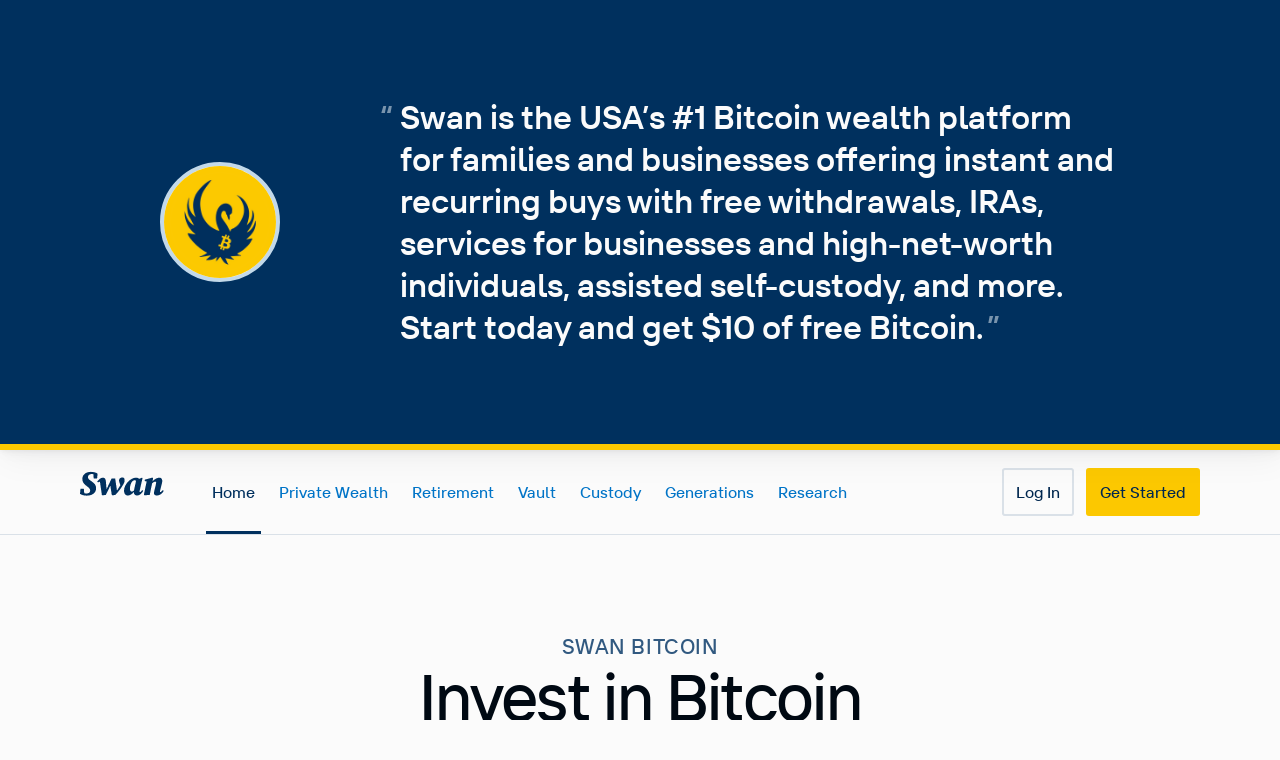

--- FILE ---
content_type: application/javascript; charset=UTF-8
request_url: https://www.swanbitcoin.com/c2125fbf99d71c7bb4226de7733707e84fcffee1-bf4add4bcdc44781a4da.js
body_size: 3749
content:
!function(){try{var e="undefined"!=typeof window?window:"undefined"!=typeof global?global:"undefined"!=typeof self?self:{},t=(new Error).stack;t&&(e._sentryDebugIds=e._sentryDebugIds||{},e._sentryDebugIds[t]="4b558f60-61bb-440b-a828-331f52d133e5",e._sentryDebugIdIdentifier="sentry-dbid-4b558f60-61bb-440b-a828-331f52d133e5")}catch(e){}}();var _global="undefined"!=typeof window?window:"undefined"!=typeof global?global:"undefined"!=typeof self?self:{};_global.SENTRY_RELEASE={id:"54062b5ed67d16f9e2d0dd239204b6aefade41de"},(self.webpackChunk_swan_bitcoin_landing=self.webpackChunk_swan_bitcoin_landing||[]).push([[7642],{58059:function(e,t,n){n.d(t,{A:function(){return M},q:function(){return O}});var s=n(82590),r=n(5412),o=n(20016),i=n(62684),a=n(66824),u=n(2176),l=n(45609),c=n(7451),d=n(14041),h=n(9072),m=n(80824),b=n(91697),g=n(54294),f=n(36188),v=n(17471);n(51945);var p=n(96746);const S=d.createContext(null),E=()=>{const e=d.useContext(S);if(!e)throw new Error("useSize must be used within a SizesContextProvider");return e},x=e=>{let{colorScheme:t,inlineBackgroundAt:n,bleedBackgroundAt:s,...i}=e;const a=(0,r.o5)("EmailForm",{colorScheme:t,bleedBackgroundAt:s,inlineBackgroundAt:n,...i});return d.createElement(S.Provider,{value:{size:i.size}},d.createElement(r.W$,{value:a},d.createElement(o.az,i)))},y=d.createContext(),R=d.createContext(null),w=()=>{const e=d.useContext(R);if(!e)throw new Error("useServiceContext must be used within a ServiceContextProvider");return e},L=d.createContext(null),k=()=>{const e=d.useContext(L);if(!e)throw new Error("useFieldset must be used within a Fieldset");return e},C=e=>{let{onReset:t,colorScheme:n,textStyle:s,...r}=e;const{reset:o}=(0,m.xW)();return d.createElement(l.EYj,Object.assign({textStyle:s},r),"If you haven’t received it, please check your junk folder or"," ",d.createElement(l.$nd,{size:s,variant:"link",colorScheme:n,onClick:()=>{o(),t&&t()}},"re-enter your email address"),".")},O=()=>({...(0,m.xW)()});x.Form=e=>{let{children:t,service:n,validationSchema:r={},onSubmit:i,defaultValues:a,intent:u,...l}=e;const{onStartLoading:g,onSuccess:f}=(()=>{const e=d.useContext(y);return void 0===e?(s.gt&&console.log("You're using the Email form without an <EmailForm.EventTracker>. Nothing breaks, but consider doing so."),{}):e})(),{callbacks:v,...p}=(e=>{const{onIdle:t,onStartLoading:n,onLoaded:s,onSuccess:r,onSuccessExit:o,onFailure:i,onFailureExit:a,onDone:u,...l}=e,c={onIdle:t,onStartLoading:n,onLoaded:s,onSuccess:r,onSuccessExit:o,onFailure:i,onFailureExit:a,onDone:u};return{callbacks:Object.keys(c).reduce(((e,t)=>c[t]?{...e,[t]:c[t]}:e),{}),...l}})(l),S=(0,c.n)({mutationFn:n,onMutate:e=>{g&&g(e),v.onStartLoading&&v.onStartLoading(e)},onSuccess:(e,t,n)=>{f&&f(e,t,n),v.onSuccess&&v.onSuccess(e,t,n)}}),E=b.Ik().shape({email:b.Yj().email("Please enter a valid email").required("Please enter your email address"),...r}),x=(0,m.mN)({resolver:(0,h.t)(E),defaultValues:a}),{handleSubmit:w,reset:L}=x;return d.createElement(R.Provider,{value:{mutation:S}},d.createElement(m.Op,Object.assign({},x,{reset:()=>{L(),S.reset()}}),d.createElement(o.az,Object.assign({as:"form",noValidate:!0,onSubmit:w((e=>{if(i)return i(e,{mutation:S});u&&(e.intent=u),S.mutate({input:e})}))},p),t)))},x.Background=e=>{let{...t}=e;const{background:n}=(0,r.IS)();return d.createElement(o.az,Object.assign({__css:n},t))},x.Fieldset=e=>{let{flipAt:t="2xl",hideOnSuccess:n=!1,...s}=e;const{mutation:r}=w();return n&&"success"===r.status?null:d.createElement(L.Provider,{value:{flipAt:t}},d.createElement(o.so,Object.assign({flexDirection:{base:"column",[t]:"row"}},s)))},x.SubmitButton=e=>{let{sx:t,...n}=e;const{button:s}=(0,r.IS)(),{flipAt:o}=k(),{mutation:i}=w(),{size:a}=E();return d.createElement(p.A,Object.assign({sx:{...s,...t},stateValue:i.status,borderTopLeftRadius:{[o]:"none"},borderBottomLeftRadius:{[o]:"none"},size:a},n))},x.Input=e=>{let{...t}=e;const{flipAt:n}=k(),{register:s}=(0,m.xW)(),{errors:r}=(0,m.lN)(),{size:l}=E(),c=!!r.email,h=r.email?r.email.message:void 0;return d.createElement(i.MJ,{isInvalid:c,isRequired:!0,position:"relative",sx:c&&{input:{zIndex:1}}},d.createElement(i.Wt,{position:"absolute",transform:"translateY(-100%)",zIndex:"popover",mt:"0"},d.createElement(a.s1,{offsetY:"12",in:!0},d.createElement(o.az,{bg:"lava",color:"snow",fontWeight:"bold",mb:"1",px:"1",py:"1",borderRadius:"md"},h))),d.createElement(u.pd,Object.assign({},s("email"),{type:"email","aria-label":"Your Email",autoComplete:"email",autoFocus:!0,w:"100%",mb:{base:2,[n]:0},pr:{[n]:1},borderTopRightRadius:{[n]:"none"},borderBottomRightRadius:{[n]:"none"},color:"richBlack",size:l},t)))},x.SuccessMessage=e=>{let{onReset:t,children:n=null,textStyle:s="xs",textAlign:i="left",showReset:a=!0,colorScheme:u,...l}=e;const{success:c}=(0,r.IS)(),{mutation:h}=w();return"success"!==h.status?null:d.createElement(o.az,Object.assign({__css:c,textStyle:s,textAlign:i},l),n,a?d.createElement(C,{onReset:t,colorScheme:u,textStyle:s,textAlign:i,mt:n?1:0}):null)},x.SuccessMessageResetText=C,x.EventTracker=e=>{let{children:t,namespace:n="liveLanding",eventProps:r={},backendOpts:o={}}=e;const{submitReferral:i}=(0,f.T)(),{trackEvent:a}=(0,g.st)(),{0:u,1:l}=(0,d.useState)();return d.createElement(y.Provider,{value:{namespace:n,onStartLoading:async e=>{let{input:t}=e;const{values:i={},eventProperties:u}=t;l(i);const{email:c,refCode:d}=i;if(a){const{email:e,...t}=i;a("emailForm.submit",{...t,...u},o)}else s.gt&&console.log('You\'re using the deprecated analytics tracking. Consider switching to "<AnalyticsContextProvider />"'),await(0,v.sx)(`swan.${n}.emailSubmit`,{...i,...r},{hubspot:!1});c&&(0,v.RQ)(c,{refCode:d})},onSuccess:async(e,t)=>{let{input:n}=t;const{values:s,eventProperties:r}=n;console.log("mail submitted successfully. saving referral",{values:s,eventProperties:r}),await i(s,r)}}},t)};var M=x},96746:function(e,t,n){var s=n(82590),r=n(45609),o=n(14041);t.A=e=>{let{children:t,errorChildren:n,successChildren:i,loadingChildren:a,stateValue:u,variant:l,colorScheme:c,...d}=e;return s.gt&&!["solid","outline"].includes(l)&&console.log(`You're using a deprecated variant: ${l} for the submit button. consider switching to "solid" or "outline" combinded with a colorScheme="golden"`),"success"===u?o.createElement(r.$nd,Object.assign({type:"submit",variant:l,colorScheme:"mayGreen",disabled:!0},d),i):"error"===u?o.createElement(r.$nd,Object.assign({type:"submit",variant:l,colorScheme:"lava",disabled:!0},d),n):"loading"===u?o.createElement(r.$nd,Object.assign({type:"submit",variant:l,colorScheme:c,loadingText:a,isLoading:!0},d),t):o.createElement(r.$nd,Object.assign({type:"submit",variant:l,colorScheme:c},d),t)}},51945:function(e,t,n){n.d(t,{DK:function(){return i},NO:function(){return l},o1:function(){return o},oY:function(){return c},un:function(){return u}});n(62444),n(14041);var s=n(71099),r=n(85678);const o={hasLoaded:(0,s.a)({hasLoaded:()=>!0}),startLoading:(0,s.a)({isLoading:!0}),stopLoading:(0,s.a)({isLoading:!1,lastUpdate:Date.now()}),setData:(0,s.a)((e=>{let{event:t}=e;return{data:t.data}})),clearData:(0,s.a)((()=>({data:void 0}))),setErrorMessage:(0,s.a)((e=>{let{event:t,context:n}=e;return{errorMessage:t.error.message||n.errorMessage||"",errorDetails:n.errorDetails||"",errorStatus:n.errorStatus||"",errorCode:n.errorCode||""}})),setPersonaLink:(0,s.a)((e=>{let{event:t}=e;const{response:n}=t.data;return{personaLink:n&&n.data&&n.data.personaLink}})),clearErrorMessage:(0,s.a)((e=>{let{event:t}=e;return{errorMessage:void 0,errorDetails:void 0,personaLink:void 0}})),onIdle:()=>{},onStartLoading:()=>{},onLoaded:()=>{},onSuccess:()=>{},onSuccessExit:()=>{},onFailure:()=>{},onFailureExit:()=>{},onDone:()=>{}},i={autoReset:e=>{let{context:t}=e;return!!t.autoReset}},a={data:void 0,errorMessage:"",errorDetails:"",errorStatus:void 0,errorCode:void 0,hasLoaded:!1,isLoading:!1,lastUpdate:void 0,autoReset:!0,personaLink:void 0},u=["setData","clearErrorMessage"],l=["setErrorMessage","clearData"],c={id:"fetch",initial:"idle",context:a,states:{idle:{id:"idle",entry:["onIdle"],on:{FETCH:"loading"}},loading:{entry:["startLoading","onStartLoading"],exit:["hasLoaded","stopLoading","onLoaded"],invoke:{src:"fetchData",input:e=>{let{event:t}=e;return t},onDone:{target:"success",actions:u},onError:{target:"failed",actions:l}}},failed:{id:"failed",entry:["onFailure"],exit:["onFailureExit"],after:{3500:"idle"}},success:{id:"success",entry:["onSuccess"],exit:["onSuccessExit"],after:{2e3:[{target:"idle",guard:"autoReset"},{target:"done"}]},on:{RESET:"idle"}},done:{id:"done",entry:["onDone"],on:{RESET:"idle"}}}};(0,r.mj)({actions:o,guards:i}).createMachine(c),(0,r.mj)({actions:o,guards:i}).createMachine({...c,context:e=>{let{input:t}=e;return{...a,autoReset:!1}}})},7451:function(e,t,n){n.d(t,{n:function(){return h}});var s=n(14041),r=n(41058),o=n(74046),i=n(15913),a=n(74948);class u extends a.Q{constructor(e,t){super(),this.client=e,this.setOptions(t),this.bindMethods(),this.updateResult()}bindMethods(){this.mutate=this.mutate.bind(this),this.reset=this.reset.bind(this)}setOptions(e){var t;const n=this.options;this.options=this.client.defaultMutationOptions(e),(0,r.f8)(n,this.options)||this.client.getMutationCache().notify({type:"observerOptionsUpdated",mutation:this.currentMutation,observer:this}),null==(t=this.currentMutation)||t.setOptions(this.options)}onUnsubscribe(){var e;this.hasListeners()||(null==(e=this.currentMutation)||e.removeObserver(this))}onMutationUpdate(e){this.updateResult();const t={listeners:!0};"success"===e.type?t.onSuccess=!0:"error"===e.type&&(t.onError=!0),this.notify(t)}getCurrentResult(){return this.currentResult}reset(){this.currentMutation=void 0,this.updateResult(),this.notify({listeners:!0})}mutate(e,t){return this.mutateOptions=t,this.currentMutation&&this.currentMutation.removeObserver(this),this.currentMutation=this.client.getMutationCache().build(this.client,{...this.options,variables:void 0!==e?e:this.options.variables}),this.currentMutation.addObserver(this),this.currentMutation.execute()}updateResult(){const e=this.currentMutation?this.currentMutation.state:(0,o.$)(),t={...e,isLoading:"loading"===e.status,isSuccess:"success"===e.status,isError:"error"===e.status,isIdle:"idle"===e.status,mutate:this.mutate,reset:this.reset};this.currentResult=t}notify(e){i.j.batch((()=>{var t,n,s,r;if(this.mutateOptions&&this.hasListeners())if(e.onSuccess)null==(t=(n=this.mutateOptions).onSuccess)||t.call(n,this.currentResult.data,this.currentResult.variables,this.currentResult.context),null==(s=(r=this.mutateOptions).onSettled)||s.call(r,this.currentResult.data,null,this.currentResult.variables,this.currentResult.context);else if(e.onError){var o,i,a,u;null==(o=(i=this.mutateOptions).onError)||o.call(i,this.currentResult.error,this.currentResult.variables,this.currentResult.context),null==(a=(u=this.mutateOptions).onSettled)||a.call(u,void 0,this.currentResult.error,this.currentResult.variables,this.currentResult.context)}e.listeners&&this.listeners.forEach((({listener:e})=>{e(this.currentResult)}))}))}}var l=n(34351),c=n(94447),d=n(37782);function h(e,t,n){const o=(0,r.GR)(e,t,n),a=(0,c.jE)({context:o.context}),[h]=s.useState((()=>new u(a,o)));s.useEffect((()=>{h.setOptions(o)}),[h,o]);const b=(0,l.r)(s.useCallback((e=>h.subscribe(i.j.batchCalls(e))),[h]),(()=>h.getCurrentResult()),(()=>h.getCurrentResult())),g=s.useCallback(((e,t)=>{h.mutate(e,t).catch(m)}),[h]);if(b.error&&(0,d.G)(h.options.useErrorBoundary,[b.error]))throw b.error;return{...b,mutate:g,mutateAsync:b.mutate}}function m(){}},34351:function(e,t,n){n.d(t,{r:function(){return s}});const s=n(58139).useSyncExternalStore},37782:function(e,t,n){function s(e,t){return"function"==typeof e?e(...t):!!e}n.d(t,{G:function(){return s}})}}]);

--- FILE ---
content_type: application/javascript; charset=UTF-8
request_url: https://www.swanbitcoin.com/e3272a492242dd4bc365635c765ff43b5c2b0cc3-21f80bcc80d46a6ed9f8.js
body_size: 11661
content:
!function(){try{var t="undefined"!=typeof window?window:"undefined"!=typeof global?global:"undefined"!=typeof self?self:{},e=(new Error).stack;e&&(t._sentryDebugIds=t._sentryDebugIds||{},t._sentryDebugIds[e]="c581fdea-c824-4273-8846-52d7830d1687",t._sentryDebugIdIdentifier="sentry-dbid-c581fdea-c824-4273-8846-52d7830d1687")}catch(t){}}();var _global="undefined"!=typeof window?window:"undefined"!=typeof global?global:"undefined"!=typeof self?self:{};_global.SENTRY_RELEASE={id:"54062b5ed67d16f9e2d0dd239204b6aefade41de"},(self.webpackChunk_swan_bitcoin_landing=self.webpackChunk_swan_bitcoin_landing||[]).push([[3366],{78961:function(t){function e(t){return t&&t.constructor&&"function"==typeof t.constructor.isBuffer&&t.constructor.isBuffer(t)}function n(t){return t}function s(t,s){const o=(s=s||{}).delimiter||".",i=s.maxDepth,r=s.transformKey||n,c={};return function t(n,a,u){u=u||1,Object.keys(n).forEach((function(h){const f=n[h],d=s.safe&&Array.isArray(f),p=Object.prototype.toString.call(f),l=e(f),y="[object Object]"===p||"[object Array]"===p,g=a?a+o+r(h):r(h);if(!d&&!l&&y&&Object.keys(f).length&&(!s.maxDepth||u<i))return t(f,g,u+1);c[g]=f}))}(t),c}t.exports=s,s.flatten=s,s.unflatten=function t(o,i){const r=(i=i||{}).delimiter||".",c=i.overwrite||!1,a=i.transformKey||n,u={};if(e(o)||"[object Object]"!==Object.prototype.toString.call(o))return o;function h(t){const e=Number(t);return isNaN(e)||-1!==t.indexOf(".")||i.object?t:e}return o=Object.keys(o).reduce((function(t,e){const n=Object.prototype.toString.call(o[e]);return!("[object Object]"===n||"[object Array]"===n)||function(t){const e=Object.prototype.toString.call(t),n="[object Array]"===e,s="[object Object]"===e;if(!t)return!0;if(n)return!t.length;if(s)return!Object.keys(t).length}(o[e])?(t[e]=o[e],t):function(t,e,n){return Object.keys(n).reduce((function(e,s){return e[t+r+s]=n[s],e}),e)}(e,t,s(o[e],i))}),{}),Object.keys(o).forEach((function(e){const n=e.split(r).map(a);let s=h(n.shift()),f=h(n[0]),d=u;for(;void 0!==f;){if("__proto__"===s)return;const t=Object.prototype.toString.call(d[s]),e="[object Object]"===t||"[object Array]"===t;if(!c&&!e&&void 0!==d[s])return;(c&&!e||!c&&null==d[s])&&(d[s]="number"!=typeof f||i.object?{}:[]),d=d[s],n.length>0&&(s=h(n.shift()),f=h(n[0]))}d[s]=t(o[e],i)})),u}},62444:function(t,e,n){"use strict";n.d(e,{FZ:function(){return r},ef:function(){return i}});var s=n(78961),o=n.n(s);const i=t=>{if("string"==typeof t)return{path:"",name:t,value:t};const e=o()(t),n=Object.keys(e);if(1!==n.length)throw Error("The passed in XState value is in more than one state. Something is wrong here!");const[s]=n;return{path:s,name:e[s],value:`${s}.${e[s]}`}},r=function(t,e,n){void 0===n&&(n="");return t[Object.keys(t).find((t=>e(t)))]||n}},8612:function(t,e,n){"use strict";n.d(e,{Sx:function(){return c}});var s=n(97366);const o="xstate.promise.resolve",i="xstate.promise.reject",r=new WeakMap;function c(t){return{config:t,transition:(t,e,n)=>{if("active"!==t.status)return t;switch(e.type){case o:{const n=e.data;return{...t,status:"done",output:n,input:void 0}}case i:return{...t,status:"error",error:e.data,input:void 0};case s.X:return r.get(n.self)?.abort(),{...t,status:"stopped",input:void 0};default:return t}},start:(e,{self:n,system:s})=>{if("active"!==e.status)return;const c=new AbortController;r.set(n,c);Promise.resolve(t({input:e.input,system:s,self:n,signal:c.signal})).then((t=>{"active"===n.getSnapshot().status&&(r.delete(n),s._relay(n,n,{type:o,data:t}))}),(t=>{"active"===n.getSnapshot().status&&(r.delete(n),s._relay(n,n,{type:i,data:t}))}))},getInitialSnapshot:(t,e)=>({status:"active",output:void 0,error:void 0,input:e}),getPersistedSnapshot:t=>t,restoreSnapshot:t=>t}}u=void 0,a=t=>{};var a,u},71099:function(t,e,n){"use strict";n.d(e,{a:function(){return r}});var s=n(97366);function o(t,{machine:e,context:n},o,i){return(r,c)=>{const a=((r,c={})=>{const{systemId:a,input:u}=c;if("string"==typeof r){const h=(0,s.z)(e,r);if(!h)throw new Error(`Actor logic '${r}' not implemented in machine '${e.id}'`);const f=(0,s.A)(h,{id:c.id,parent:t.self,syncSnapshot:c.syncSnapshot,input:"function"==typeof u?u({context:n,event:o,self:t.self}):u,src:r,systemId:a});return i[f.id]=f,f}return(0,s.A)(r,{id:c.id,parent:t.self,syncSnapshot:c.syncSnapshot,input:c.input,src:r,systemId:a})})(r,c);return i[a.id]=a,t.defer((()=>{a._processingStatus!==s.T.Stopped&&a.start()})),a}}function i(t,e,n,i,{assignment:r}){if(!e.context)throw new Error("Cannot assign to undefined `context`. Ensure that `context` is defined in the machine config.");const c={},a={context:e.context,event:n.event,spawn:o(t,e,n.event,c),self:t.self,system:t.system};let u={};if("function"==typeof r)u=r(a,i);else for(const s of Object.keys(r)){const t=r[s];u[s]="function"==typeof t?t(a,i):t}const h=Object.assign({},e.context,u);return[(0,s.U)(e,{context:h,children:Object.keys(c).length?{...e.children,...c}:e.children})]}function r(t){function e(t,e){}return e.type="xstate.assign",e.assignment=t,e.resolve=i,e}},97366:function(t,e,n){"use strict";function s(){const t="undefined"!=typeof globalThis?globalThis:"undefined"!=typeof self?self:"undefined"!=typeof window?window:void 0!==n.g?n.g:void 0;if(t.__xstate__)return t.__xstate__}n.d(e,{$:function(){return T},A:function(){return D},N:function(){return a},S:function(){return r},T:function(){return N},U:function(){return zt},X:function(){return f},a:function(){return j},b:function(){return nt},c:function(){return O},d:function(){return ot},e:function(){return U},f:function(){return st},g:function(){return et},h:function(){return tt},i:function(){return Q},j:function(){return ft},k:function(){return Jt},l:function(){return Z},m:function(){return S},n:function(){return Et},o:function(){return dt},p:function(){return It},q:function(){return p},r:function(){return Nt},s:function(){return bt},t:function(){return x},u:function(){return at},v:function(){return _},w:function(){return H},x:function(){return ht},y:function(){return Bt},z:function(){return A}});const o=t=>{if("undefined"==typeof window)return;const e=s();e&&e.register(t)};class i{constructor(t){this._process=t,this._active=!1,this._current=null,this._last=null}start(){this._active=!0,this.flush()}clear(){this._current&&(this._current.next=null,this._last=this._current)}enqueue(t){const e={value:t,next:null};if(this._current)return this._last.next=e,void(this._last=e);this._current=e,this._last=e,this._active&&this.flush()}flush(){for(;this._current;){const t=this._current;this._process(t.value),this._current=t.next}this._last=null}}const r=".",c="",a="",u="*",h="xstate.init",f="xstate.stop";function d(t,e){return{type:`xstate.done.state.${t}`,output:e}}function p(t){return{type:h,input:t}}function l(t){setTimeout((()=>{throw t}))}const y="function"==typeof Symbol&&Symbol.observable||"@@observable";function g(t,e){return`${t.sessionId}.${e}`}let v=0;function m(t,e){const n=b(t),s=b(e);return"string"==typeof s?"string"==typeof n&&s===n:"string"==typeof n?n in s:Object.keys(n).every((t=>t in s&&m(n[t],s[t])))}function _(t){if($(t))return t;let e=[],n="";for(let s=0;s<t.length;s++){switch(t.charCodeAt(s)){case 92:n+=t[s+1],s++;continue;case 46:e.push(n),n="";continue}n+=t[s]}return e.push(n),e}function b(t){if((e=t)&&"object"==typeof e&&"machine"in e&&"value"in e)return t.value;var e;if("string"!=typeof t)return t;return function(t){if(1===t.length)return t[0];const e={};let n=e;for(let s=0;s<t.length-1;s++)if(s===t.length-2)n[t[s]]=t[s+1];else{const e=n;n={},e[t[s]]=n}return e}(_(t))}function S(t,e){const n={},s=Object.keys(t);for(let o=0;o<s.length;o++){const i=s[o];n[i]=e(t[i],i,t,o)}return n}function w(t){return $(t)?t:[t]}function x(t){return void 0===t?[]:w(t)}function k(t,e,n,s){return"function"==typeof t?t({context:e,event:n,self:s}):t}function $(t){return Array.isArray(t)}function j(t){return w(t).map((t=>void 0===t||"string"==typeof t?{target:t}:t))}function I(t){if(void 0!==t&&t!==c)return x(t)}function E(t,e,n){const s="object"==typeof t,o=s?t:void 0;return{next:(s?t.next:t)?.bind(o),error:(s?t.error:e)?.bind(o),complete:(s?t.complete:n)?.bind(o)}}function O(t,e){return`${e}.${t}`}function A(t,e){const n=e.match(/^xstate\.invoke\.(\d+)\.(.*)/);if(!n)return t.implementations.actors[e];const[,s,o]=n,i=t.getStateNodeById(o).config.invoke;return(Array.isArray(i)?i[s]:i).src}const T=1;let N=function(t){return t[t.NotStarted=0]="NotStarted",t[t.Running=1]="Running",t[t.Stopped=2]="Stopped",t}({});const M={clock:{setTimeout:(t,e)=>setTimeout(t,e),clearTimeout:t=>clearTimeout(t)},logger:console.log.bind(console),devTools:!1};class R{constructor(t,e){this.logic=t,this._snapshot=void 0,this.clock=void 0,this.options=void 0,this.id=void 0,this.mailbox=new i(this._process.bind(this)),this.observers=new Set,this.eventListeners=new Map,this.logger=void 0,this._processingStatus=N.NotStarted,this._parent=void 0,this._syncSnapshot=void 0,this.ref=void 0,this._actorScope=void 0,this._systemId=void 0,this.sessionId=void 0,this.system=void 0,this._doneEvent=void 0,this.src=void 0,this._deferred=[];const n={...M,...e},{clock:s,logger:o,parent:r,syncSnapshot:c,id:a,systemId:u,inspect:h}=n;this.system=r?r.system:function(t,e){const n=new Map,s=new Map,o=new WeakMap,i=new Set,r={},{clock:c,logger:a}=e,u={schedule:(t,e,n,s,o=Math.random().toString(36).slice(2))=>{const i={source:t,target:e,event:n,delay:s,id:o,startedAt:Date.now()},a=g(t,o);h._snapshot._scheduledEvents[a]=i;const u=c.setTimeout((()=>{delete r[a],delete h._snapshot._scheduledEvents[a],h._relay(t,e,n)}),s);r[a]=u},cancel:(t,e)=>{const n=g(t,e),s=r[n];delete r[n],delete h._snapshot._scheduledEvents[n],c.clearTimeout(s)},cancelAll:t=>{for(const e in h._snapshot._scheduledEvents){const n=h._snapshot._scheduledEvents[e];n.source===t&&u.cancel(t,n.id)}}},h={_snapshot:{_scheduledEvents:(e?.snapshot&&e.snapshot.scheduler)??{}},_bookId:()=>"x:"+v++,_register:(t,e)=>(n.set(t,e),t),_unregister:t=>{n.delete(t.sessionId);const e=o.get(t);void 0!==e&&(s.delete(e),o.delete(t))},get:t=>s.get(t),_set:(t,e)=>{const n=s.get(t);if(n&&n!==e)throw new Error(`Actor with system ID '${t}' already exists.`);s.set(t,e),o.set(e,t)},inspect:t=>{i.add(t)},_sendInspectionEvent:e=>{if(!i.size)return;const n={...e,rootId:t.sessionId};i.forEach((t=>t.next?.(n)))},_relay:(t,e,n)=>{h._sendInspectionEvent({type:"@xstate.event",sourceRef:t,actorRef:e,event:n}),e._send(n)},scheduler:u,getSnapshot:()=>({_scheduledEvents:{...h._snapshot._scheduledEvents}}),start:()=>{const t=h._snapshot._scheduledEvents;h._snapshot._scheduledEvents={};for(const e in t){const{source:n,target:s,event:o,delay:i,id:r}=t[e];u.schedule(n,s,o,i,r)}},_clock:c,_logger:a};return h}(this,{clock:s,logger:o}),h&&!r&&this.system.inspect(E(h)),this.sessionId=this.system._bookId(),this.id=a??this.sessionId,this.logger=e?.logger??this.system._logger,this.clock=e?.clock??this.system._clock,this._parent=r,this._syncSnapshot=c,this.options=n,this.src=n.src??t,this.ref=this,this._actorScope={self:this,id:this.id,sessionId:this.sessionId,logger:this.logger,defer:t=>{this._deferred.push(t)},system:this.system,stopChild:t=>{if(t._parent!==this)throw new Error(`Cannot stop child actor ${t.id} of ${this.id} because it is not a child`);t._stop()},emit:t=>{const e=this.eventListeners.get(t.type);if(e)for(const n of Array.from(e))n(t)}},this.send=this.send.bind(this),this.system._sendInspectionEvent({type:"@xstate.actor",actorRef:this}),u&&(this._systemId=u,this.system._set(u,this)),this._initState(e?.snapshot??e?.state),u&&"active"!==this._snapshot.status&&this.system._unregister(this)}_initState(t){try{this._snapshot=t?this.logic.restoreSnapshot?this.logic.restoreSnapshot(t,this._actorScope):t:this.logic.getInitialSnapshot(this._actorScope,this.options?.input)}catch(e){this._snapshot={status:"error",output:void 0,error:e}}}update(t,e){let n;for(this._snapshot=t;n=this._deferred.shift();)try{n()}catch(i){this._deferred.length=0,this._snapshot={...t,status:"error",error:i}}switch(this._snapshot.status){case"active":for(const e of this.observers)try{e.next?.(t)}catch(i){l(i)}break;case"done":for(const e of this.observers)try{e.next?.(t)}catch(i){l(i)}this._stopProcedure(),this._complete(),this._doneEvent=(s=this.id,o=this._snapshot.output,{type:`xstate.done.actor.${s}`,output:o}),this._parent&&this.system._relay(this,this._parent,this._doneEvent);break;case"error":this._error(this._snapshot.error)}var s,o;this.system._sendInspectionEvent({type:"@xstate.snapshot",actorRef:this,event:e,snapshot:t})}subscribe(t,e,n){const s=E(t,e,n);if(this._processingStatus!==N.Stopped)this.observers.add(s);else switch(this._snapshot.status){case"done":try{s.complete?.()}catch(o){l(o)}break;case"error":{const t=this._snapshot.error;if(s.error)try{s.error(t)}catch(o){l(o)}else l(t);break}}return{unsubscribe:()=>{this.observers.delete(s)}}}on(t,e){let n=this.eventListeners.get(t);n||(n=new Set,this.eventListeners.set(t,n));const s=e.bind(void 0);return n.add(s),{unsubscribe:()=>{n.delete(s)}}}start(){if(this._processingStatus===N.Running)return this;this._syncSnapshot&&this.subscribe({next:t=>{"active"===t.status&&this.system._relay(this,this._parent,{type:`xstate.snapshot.${this.id}`,snapshot:t})},error:()=>{}}),this.system._register(this.sessionId,this),this._systemId&&this.system._set(this._systemId,this),this._processingStatus=N.Running;const t=p(this.options.input);this.system._sendInspectionEvent({type:"@xstate.event",sourceRef:this._parent,actorRef:this,event:t});switch(this._snapshot.status){case"done":return this.update(this._snapshot,t),this;case"error":return this._error(this._snapshot.error),this}if(this._parent||this.system.start(),this.logic.start)try{this.logic.start(this._snapshot,this._actorScope)}catch(e){return this._snapshot={...this._snapshot,status:"error",error:e},this._error(e),this}return this.update(this._snapshot,t),this.options.devTools&&this.attachDevTools(),this.mailbox.start(),this}_process(t){let e,n;try{e=this.logic.transition(this._snapshot,t,this._actorScope)}catch(s){n={err:s}}if(n){const{err:t}=n;return this._snapshot={...this._snapshot,status:"error",error:t},void this._error(t)}this.update(e,t),t.type===f&&(this._stopProcedure(),this._complete())}_stop(){return this._processingStatus===N.Stopped?this:(this.mailbox.clear(),this._processingStatus===N.NotStarted?(this._processingStatus=N.Stopped,this):(this.mailbox.enqueue({type:f}),this))}stop(){if(this._parent)throw new Error("A non-root actor cannot be stopped directly.");return this._stop()}_complete(){for(const e of this.observers)try{e.complete?.()}catch(t){l(t)}this.observers.clear()}_reportError(t){if(!this.observers.size)return void(this._parent||l(t));let e=!1;for(const s of this.observers){const o=s.error;e||=!o;try{o?.(t)}catch(n){l(n)}}this.observers.clear(),e&&l(t)}_error(t){this._stopProcedure(),this._reportError(t),this._parent&&this.system._relay(this,this._parent,{type:`xstate.error.actor.${this.id}`,error:t})}_stopProcedure(){return this._processingStatus!==N.Running||(this.system.scheduler.cancelAll(this),this.mailbox.clear(),this.mailbox=new i(this._process.bind(this)),this._processingStatus=N.Stopped,this.system._unregister(this)),this}_send(t){this._processingStatus!==N.Stopped&&this.mailbox.enqueue(t)}send(t){this.system._relay(void 0,this,t)}attachDevTools(){const{devTools:t}=this.options;if(t){("function"==typeof t?t:o)(this)}}toJSON(){return{xstate$$type:T,id:this.id}}getPersistedSnapshot(t){return this.logic.getPersistedSnapshot(this._snapshot,t)}[y](){return this}getSnapshot(){return this._snapshot}}function D(t,...[e]){return new R(t,e)}function P(t,e,n,s,{sendId:o}){return[e,"function"==typeof o?o(n,s):o]}function C(t,e){t.defer((()=>{t.system.scheduler.cancel(t.self,e)}))}function J(t,e,n,s,{id:o,systemId:i,src:r,input:c,syncSnapshot:a}){const u="string"==typeof r?A(e.machine,r):r,h="function"==typeof o?o(n):o;let f;return u&&(f=D(u,{id:h,src:r,parent:t.self,syncSnapshot:a,systemId:i,input:"function"==typeof c?c({context:e.context,event:n.event,self:t.self}):c})),[zt(e,{children:{...e.children,[h]:f}}),{id:o,actorRef:f}]}function z(t,{id:e,actorRef:n}){n&&t.defer((()=>{n._processingStatus!==N.Stopped&&n.start()}))}function B(...[t,{id:e,systemId:n,input:s,syncSnapshot:o=!1}={}]){function i(t,e){}return i.type="snapshot.spawnChild",i.id=e,i.systemId=n,i.src=t,i.input=s,i.syncSnapshot=o,i.resolve=J,i.execute=z,i}function V(t,e,n,s,{actorRef:o}){const i="function"==typeof o?o(n,s):o,r="string"==typeof i?e.children[i]:i;let c=e.children;return r&&(c={...c},delete c[r.id]),[zt(e,{children:c}),r]}function q(t,e){e&&(t.system._unregister(e),e._processingStatus===N.Running?t.defer((()=>{t.stopChild(e)})):t.stopChild(e))}function L(t){function e(t,e){}return e.type="xstate.stopChild",e.actorRef=t,e.resolve=V,e.execute=q,e}function U(t,e,n,s){const{machine:o}=s,i="function"==typeof t,r=i?t:o.implementations.guards["string"==typeof t?t:t.type];if(!i&&!r)throw new Error(`Guard '${"string"==typeof t?t:t.type}' is not implemented.'.`);if("function"!=typeof r)return U(r,e,n,s);const c={context:e,event:n},a=i||"string"==typeof t?void 0:"params"in t?"function"==typeof t.params?t.params({context:e,event:n}):t.params:void 0;if(!("check"in r))return r(c,a);return r.check(s,c,r)}const W=t=>"atomic"===t.type||"final"===t.type;function X(t){return Object.values(t.states).filter((t=>"history"!==t.type))}function K(t,e){const n=[];if(e===t)return n;let s=t.parent;for(;s&&s!==e;)n.push(s),s=s.parent;return n}function Q(t){const e=new Set(t),n=G(e);for(const s of e)if("compound"!==s.type||n.get(s)&&n.get(s).length){if("parallel"===s.type)for(const t of X(s))if("history"!==t.type&&!e.has(t)){const n=ct(t);for(const t of n)e.add(t)}}else ct(s).forEach((t=>e.add(t)));for(const s of e){let t=s.parent;for(;t;)e.add(t),t=t.parent}return e}function F(t,e){const n=e.get(t);if(!n)return{};if("compound"===t.type){const t=n[0];if(!t)return{};if(W(t))return t.key}const s={};for(const o of n)s[o.key]=F(o,e);return s}function G(t){const e=new Map;for(const n of t)e.has(n)||e.set(n,[]),n.parent&&(e.has(n.parent)||e.set(n.parent,[]),e.get(n.parent).push(n));return e}function Y(t,e){return F(t,G(Q(e)))}function Z(t,e){return"compound"===e.type?X(e).some((e=>"final"===e.type&&t.has(e))):"parallel"===e.type?X(e).every((e=>Z(t,e))):"final"===e.type}const H=t=>"#"===t[0];function tt(t,e){return t.transitions.get(e)||[...t.transitions.keys()].filter((t=>{if(t===u)return!0;if(!t.endsWith(".*"))return!1;const n=t.split("."),s=e.split(".");for(let e=0;e<n.length;e++){const t=n[e],o=s[e];if("*"===t){return e===n.length-1}if(t!==o)return!1}return!0})).sort(((t,e)=>e.length-t.length)).flatMap((e=>t.transitions.get(e)))}function et(t){const e=t.config.after;if(!e)return[];const n=(e,n)=>{const s=(o=e,i=t.id,{type:`xstate.after.${o}.${i}`});var o,i;const r=s.type;return t.entry.push(function(t,e){function n(t,e){}return n.type="xstate.raise",n.event=t,n.id=e?.id,n.delay=e?.delay,n.resolve=qt,n.execute=Lt,n}(s,{id:r,delay:e})),t.exit.push(function(t){function e(t,e){}return e.type="xstate.cancel",e.sendId=t,e.resolve=P,e.execute=C,e}(r)),r};return Object.keys(e).flatMap(((t,s)=>{const o=e[t],i="string"==typeof o?{target:o}:o,r=Number.isNaN(+t)?t:+t,c=n(r);return x(i).map((t=>({...t,event:c,delay:r})))})).map((e=>{const{delay:n}=e;return{...nt(t,e.event,e),delay:n}}))}function nt(t,e,n){const s=I(n.target),o=n.reenter??!1,i=function(t,e){if(void 0===e)return;return e.map((e=>{if("string"!=typeof e)return e;if(H(e))return t.machine.getStateNodeById(e);const n=e[0]===r;if(n&&!t.parent)return ht(t,e.slice(1));const s=n?t.key+e:e;if(!t.parent)throw new Error(`Invalid target: "${e}" is not a valid target from the root node. Did you mean ".${e}"?`);try{return ht(t.parent,s)}catch(o){throw new Error(`Invalid transition definition for state node '${t.id}':\n${o.message}`)}}))}(t,s),c={...n,actions:x(n.actions),guard:n.guard,target:i,source:t,reenter:o,eventType:e,toJSON:()=>({...c,source:`#${t.id}`,target:i?i.map((t=>`#${t.id}`)):void 0})};return c}function st(t){const e=new Map;if(t.config.on)for(const n of Object.keys(t.config.on)){if(n===a)throw new Error('Null events ("") cannot be specified as a transition key. Use `always: { ... }` instead.');const s=t.config.on[n];e.set(n,j(s).map((e=>nt(t,n,e))))}if(t.config.onDone){const n=`xstate.done.state.${t.id}`;e.set(n,j(t.config.onDone).map((e=>nt(t,n,e))))}for(const n of t.invoke){if(n.onDone){const s=`xstate.done.actor.${n.id}`;e.set(s,j(n.onDone).map((e=>nt(t,s,e))))}if(n.onError){const s=`xstate.error.actor.${n.id}`;e.set(s,j(n.onError).map((e=>nt(t,s,e))))}if(n.onSnapshot){const s=`xstate.snapshot.${n.id}`;e.set(s,j(n.onSnapshot).map((e=>nt(t,s,e))))}}for(const n of t.after){let t=e.get(n.eventType);t||(t=[],e.set(n.eventType,t)),t.push(n)}return e}function ot(t,e){const n="string"==typeof e?t.states[e]:e?t.states[e.target]:void 0;if(!n&&e)throw new Error(`Initial state node "${e}" not found on parent state node #${t.id}`);const s={source:t,actions:e&&"string"!=typeof e?x(e.actions):[],eventType:null,reenter:!1,target:n?[n]:[],toJSON:()=>({...s,source:`#${t.id}`,target:n?[`#${n.id}`]:[]})};return s}function it(t){const e=I(t.config.target);return e?{target:e.map((e=>"string"==typeof e?ht(t.parent,e):e))}:t.parent.initial}function rt(t){return"history"===t.type}function ct(t){const e=at(t);for(const n of e)for(const s of K(n,t))e.add(s);return e}function at(t){const e=new Set;return function t(n){if(!e.has(n))if(e.add(n),"compound"===n.type)t(n.initial.target[0]);else if("parallel"===n.type)for(const e of X(n))t(e)}(t),e}function ut(t,e){if(H(e))return t.machine.getStateNodeById(e);if(!t.states)throw new Error(`Unable to retrieve child state '${e}' from '${t.id}'; no child states exist.`);const n=t.states[e];if(!n)throw new Error(`Child state '${e}' does not exist on '${t.id}'`);return n}function ht(t,e){if("string"==typeof e&&H(e))try{return t.machine.getStateNodeById(e)}catch(o){}const n=_(e).slice();let s=t;for(;n.length;){const t=n.shift();if(!t.length)break;s=ut(s,t)}return s}function ft(t,e){if("string"==typeof e){const n=t.states[e];if(!n)throw new Error(`State '${e}' does not exist on '${t.id}'`);return[t,n]}const n=Object.keys(e),s=n.map((e=>ut(t,e))).filter(Boolean);return[t.machine.root,t].concat(s,n.reduce(((n,s)=>{const o=ut(t,s);if(!o)return n;const i=ft(o,e[s]);return n.concat(i)}),[]))}function dt(t,e,n,s){return"string"==typeof e?function(t,e,n,s){const o=ut(t,e).next(n,s);return o&&o.length?o:t.next(n,s)}(t,e,n,s):1===Object.keys(e).length?function(t,e,n,s){const o=Object.keys(e),i=dt(ut(t,o[0]),e[o[0]],n,s);return i&&i.length?i:t.next(n,s)}(t,e,n,s):function(t,e,n,s){const o=[];for(const i of Object.keys(e)){const r=e[i];if(!r)continue;const c=dt(ut(t,i),r,n,s);c&&o.push(...c)}return o.length?o:t.next(n,s)}(t,e,n,s)}function pt(t){return Object.keys(t.states).map((e=>t.states[e])).filter((t=>"history"===t.type))}function lt(t,e){let n=t;for(;n.parent&&n.parent!==e;)n=n.parent;return n.parent===e}function yt(t,e){const n=new Set(t),s=new Set(e);for(const o of n)if(s.has(o))return!0;for(const o of s)if(n.has(o))return!0;return!1}function gt(t,e,n){const s=new Set;for(const o of t){let t=!1;const i=new Set;for(const r of s)if(yt(_t([o],e,n),_t([r],e,n))){if(!lt(o.source,r.source)){t=!0;break}i.add(r)}if(!t){for(const t of i)s.delete(t);s.add(o)}}return Array.from(s)}function vt(t,e){if(!t.target)return[];const n=new Set;for(const s of t.target)if(rt(s))if(e[s.id])for(const t of e[s.id])n.add(t);else for(const t of vt(it(s),e))n.add(t);else n.add(s);return[...n]}function mt(t,e){const n=vt(t,e);if(!n)return;if(!t.reenter&&n.every((e=>e===t.source||lt(e,t.source))))return t.source;const s=function(t){const[e,...n]=t;for(const s of K(e,void 0))if(n.every((t=>lt(t,s))))return s}(n.concat(t.source));return s||(t.reenter?void 0:t.source.machine.root)}function _t(t,e,n){const s=new Set;for(const o of t)if(o.target?.length){const t=mt(o,n);o.reenter&&o.source===t&&s.add(t);for(const n of e)lt(n,t)&&s.add(n)}return[...s]}function bt(t,e,n,s,o,i){if(!t.length)return e;const r=new Set(e._nodes);let c=e.historyValue;const a=gt(t,r,c);let u=e;o||([u,c]=function(t,e,n,s,o,i,r){let c=t;const a=_t(s,o,i);let u;a.sort(((t,e)=>e.order-t.order));for(const h of a)for(const t of pt(h)){let e;e="deep"===t.history?t=>W(t)&&lt(t,h):t=>t.parent===h,u??={...i},u[t.id]=Array.from(o).filter(e)}for(const h of a)c=It(c,e,n,[...h.exit,...h.invoke.map((t=>L(t.id)))],r),o.delete(h);return[c,u||i]}(u,s,n,a,r,c,i)),u=It(u,s,n,a.flatMap((t=>t.actions)),i),u=function(t,e,n,s,o,i,r,c){let a=t;const u=new Set,h=new Set;(function(t,e,n,s){for(const o of t){const t=mt(o,e);for(const r of o.target||[])rt(r)||o.source===r&&o.source===t&&!o.reenter||(s.add(r),n.add(r)),wt(r,e,n,s);const i=vt(o,e);for(const r of i){const i=K(r,t);"parallel"===t?.type&&i.push(t),xt(s,e,n,i,!o.source.parent&&o.reenter?void 0:t)}}})(s,r,h,u),c&&h.add(t.machine.root);const f=new Set;for(const p of[...u].sort(((t,e)=>t.order-e.order))){o.add(p);const t=[];t.push(...p.entry);for(const e of p.invoke)t.push(B(e.src,{...e,syncSnapshot:!!e.onSnapshot}));if(h.has(p)){const e=p.initial.actions;t.push(...e)}if(a=It(a,e,n,t,i,p.invoke.map((t=>t.id))),"final"===p.type){const t=p.parent;let s="parallel"===t?.type?t:t?.parent,r=s||p;for("compound"===t?.type&&i.push(d(t.id,void 0!==p.output?k(p.output,a.context,e,n.self):void 0));"parallel"===s?.type&&!f.has(s)&&Z(o,s);)f.add(s),i.push(d(s.id)),r=s,s=s.parent;if(s)continue;a=zt(a,{status:"done",output:St(a,e,n,a.machine.root,r)})}}return a}(u,s,n,a,r,i,c,o);const h=[...r];"done"===u.status&&(u=It(u,s,n,h.sort(((t,e)=>e.order-t.order)).flatMap((t=>t.exit)),i));try{return c===e.historyValue&&function(t,e){if(t.length!==e.size)return!1;for(const n of t)if(!e.has(n))return!1;return!0}(e._nodes,r)?u:zt(u,{_nodes:h,historyValue:c})}catch(f){throw f}}function St(t,e,n,s,o){if(void 0===s.output)return;const i=d(o.id,void 0!==o.output&&o.parent?k(o.output,t.context,e,n.self):void 0);return k(s.output,t.context,i,n.self)}function wt(t,e,n,s){if(rt(t))if(e[t.id]){const o=e[t.id];for(const t of o)s.add(t),wt(t,e,n,s);for(const i of o)kt(i,t.parent,s,e,n)}else{const o=it(t);for(const i of o.target)s.add(i),o===t.parent?.initial&&n.add(t.parent),wt(i,e,n,s);for(const i of o.target)kt(i,t.parent,s,e,n)}else if("compound"===t.type){const[o]=t.initial.target;rt(o)||(s.add(o),n.add(o)),wt(o,e,n,s),kt(o,t,s,e,n)}else if("parallel"===t.type)for(const o of X(t).filter((t=>!rt(t))))[...s].some((t=>lt(t,o)))||(rt(o)||(s.add(o),n.add(o)),wt(o,e,n,s))}function xt(t,e,n,s,o){for(const i of s)if(o&&!lt(i,o)||t.add(i),"parallel"===i.type)for(const s of X(i).filter((t=>!rt(t))))[...t].some((t=>lt(t,s)))||(t.add(s),wt(s,e,n,t))}function kt(t,e,n,s,o){xt(n,s,o,K(t,e))}let $t=!1;function jt(t,e,n,s,o,i){const{machine:r}=t;let c=t;for(const a of s){const u="function"==typeof a,h=u?a:r.implementations.actions["string"==typeof a?a:a.type];if(!h)continue;const f={context:c.context,event:e,self:n.self,system:n.system},d=u||"string"==typeof a?void 0:"params"in a?"function"==typeof a.params?a.params({context:c.context,event:e}):a.params:void 0;function p(){n.system._sendInspectionEvent({type:"@xstate.action",actorRef:n.self,action:{type:"string"==typeof a?a:"object"==typeof a?a.type:a.name||"(anonymous)",params:d}});try{$t=h,h(f,d)}finally{$t=!1}}if(!("resolve"in h)){n.self._processingStatus===N.Running?p():n.defer((()=>{p()}));continue}const l=h,[y,g,v]=l.resolve(n,c,f,d,h,o);c=y,"retryResolve"in l&&i?.push([l,g]),"execute"in l&&(n.self._processingStatus===N.Running?l.execute(n,g):n.defer(l.execute.bind(null,n,g))),v&&(c=jt(c,e,n,v,o,i))}return c}function It(t,e,n,s,o,i){const r=i?[]:void 0,c=jt(t,e,n,s,{internalQueue:o,deferredActorIds:i},r);return r?.forEach((([t,e])=>{t.retryResolve(n,c,e)})),c}function Et(t,e,n,s=[]){let o=t;const i=[];function r(t,e,s){n.system._sendInspectionEvent({type:"@xstate.microstep",actorRef:n.self,event:e,snapshot:t,_transitions:s}),i.push(t)}if(e.type===f)return o=zt(Ot(o,e,n),{status:"stopped"}),r(o,e,[]),{snapshot:o,microstates:i};let c=e;if(c.type!==h){const e=c,a=function(t){return t.type.startsWith("xstate.error.actor")}(e),u=At(e,o);if(a&&!u.length)return o=zt(t,{status:"error",error:e.error}),r(o,e,[]),{snapshot:o,microstates:i};o=bt(u,t,n,c,!1,s),r(o,e,u)}let a=!0;for(;"active"===o.status;){let t=a?Tt(o,c):[];const e=t.length?o:void 0;if(!t.length){if(!s.length)break;c=s.shift(),t=At(c,o)}o=bt(t,o,n,c,!1,s),a=o!==e,r(o,c,t)}return"active"!==o.status&&Ot(o,c,n),{snapshot:o,microstates:i}}function Ot(t,e,n){return It(t,e,n,Object.values(t.children).map((t=>L(t))),[])}function At(t,e){return e.machine.getTransitionData(e,t)}function Tt(t,e){const n=new Set,s=t._nodes.filter(W);for(const o of s)t:for(const s of[o].concat(K(o,void 0)))if(s.always)for(const o of s.always)if(void 0===o.guard||U(o.guard,t.context,e,t)){n.add(o);break t}return gt(Array.from(n),new Set(t._nodes),t.historyValue)}function Nt(t,e){return Y(t,[...Q(ft(t,e))])}const Mt=function(t){return m(t,this.value)},Rt=function(t){return this.tags.has(t)},Dt=function(t){const e=this.machine.getTransitionData(this,t);return!!e?.length&&e.some((t=>void 0!==t.target||t.actions.length))},Pt=function(){const{_nodes:t,tags:e,machine:n,getMeta:s,toJSON:o,can:i,hasTag:r,matches:c,...a}=this;return{...a,tags:Array.from(e)}},Ct=function(){return this._nodes.reduce(((t,e)=>(void 0!==e.meta&&(t[e.id]=e.meta),t)),{})};function Jt(t,e){return{status:t.status,output:t.output,error:t.error,machine:e,context:t.context,_nodes:t._nodes,value:Y(e.root,t._nodes),tags:new Set(t._nodes.flatMap((t=>t.tags))),children:t.children,historyValue:t.historyValue||{},matches:Mt,hasTag:Rt,can:Dt,getMeta:Ct,toJSON:Pt}}function zt(t,e={}){return Jt({...t,...e},t.machine)}function Bt(t,e){const{_nodes:n,tags:s,machine:o,children:i,context:r,can:c,hasTag:a,matches:u,getMeta:h,toJSON:f,...d}=t,p={};for(const l in i){const t=i[l];p[l]={snapshot:t.getPersistedSnapshot(e),src:t.src,systemId:t._systemId,syncSnapshot:t._syncSnapshot}}return{...d,context:Vt(r),children:p}}function Vt(t){let e;for(const n in t){const s=t[n];if(s&&"object"==typeof s)if("sessionId"in s&&"send"in s&&"ref"in s)e??=Array.isArray(t)?t.slice():{...t},e[n]={xstate$$type:T,id:s.id};else{const o=Vt(s);o!==s&&(e??=Array.isArray(t)?t.slice():{...t},e[n]=o)}}return e??t}function qt(t,e,n,s,{event:o,id:i,delay:r},{internalQueue:c}){const a=e.machine.implementations.delays;if("string"==typeof o)throw new Error(`Only event objects may be used with raise; use raise({ type: "${o}" }) instead`);const u="function"==typeof o?o(n,s):o;let h;if("string"==typeof r){const t=a&&a[r];h="function"==typeof t?t(n,s):t}else h="function"==typeof r?r(n,s):r;return"number"!=typeof h&&c.push(u),[e,{event:u,id:i,delay:h}]}function Lt(t,e){const{event:n,delay:s,id:o}=e;"number"!=typeof s||t.defer((()=>{const e=t.self;t.system.scheduler.schedule(e,e,n,s,o)}))}},85678:function(t,e,n){"use strict";n.d(e,{Op:function(){return f},mj:function(){return d}});n(8612);var s=n(97366),o=n(71099);const i=new WeakMap;function r(t,e,n){let s=i.get(t);return s?e in s||(s[e]=n()):(s={[e]:n()},i.set(t,s)),s[e]}const c={},a=t=>"string"==typeof t?{type:t}:"function"==typeof t?"resolve"in t?{type:t.type}:{type:t.name}:t;class u{constructor(t,e){if(this.config=t,this.key=void 0,this.id=void 0,this.type=void 0,this.path=void 0,this.states=void 0,this.history=void 0,this.entry=void 0,this.exit=void 0,this.parent=void 0,this.machine=void 0,this.meta=void 0,this.output=void 0,this.order=-1,this.description=void 0,this.tags=[],this.transitions=void 0,this.always=void 0,this.parent=e._parent,this.key=e._key,this.machine=e._machine,this.path=this.parent?this.parent.path.concat(this.key):[],this.id=this.config.id||[this.machine.id,...this.path].join(s.S),this.type=this.config.type||(this.config.states&&Object.keys(this.config.states).length?"compound":this.config.history?"history":"atomic"),this.description=this.config.description,this.order=this.machine.idMap.size,this.machine.idMap.set(this.id,this),this.states=this.config.states?(0,s.m)(this.config.states,((t,e)=>new u(t,{_parent:this,_key:e,_machine:this.machine}))):c,"compound"===this.type&&!this.config.initial)throw new Error(`No initial state specified for compound state node "#${this.id}". Try adding { initial: "${Object.keys(this.states)[0]}" } to the state config.`);this.history=!0===this.config.history?"shallow":this.config.history||!1,this.entry=(0,s.t)(this.config.entry).slice(),this.exit=(0,s.t)(this.config.exit).slice(),this.meta=this.config.meta,this.output="final"!==this.type&&this.parent?void 0:this.config.output,this.tags=(0,s.t)(t.tags).slice()}_initialize(){this.transitions=(0,s.f)(this),this.config.always&&(this.always=(0,s.a)(this.config.always).map((t=>(0,s.b)(this,s.N,t)))),Object.keys(this.states).forEach((t=>{this.states[t]._initialize()}))}get definition(){return{id:this.id,key:this.key,version:this.machine.version,type:this.type,initial:this.initial?{target:this.initial.target,source:this,actions:this.initial.actions.map(a),eventType:null,reenter:!1,toJSON:()=>({target:this.initial.target.map((t=>`#${t.id}`)),source:`#${this.id}`,actions:this.initial.actions.map(a),eventType:null})}:void 0,history:this.history,states:(0,s.m)(this.states,(t=>t.definition)),on:this.on,transitions:[...this.transitions.values()].flat().map((t=>({...t,actions:t.actions.map(a)}))),entry:this.entry.map(a),exit:this.exit.map(a),meta:this.meta,order:this.order||-1,output:this.output,invoke:this.invoke,description:this.description,tags:this.tags}}toJSON(){return this.definition}get invoke(){return r(this,"invoke",(()=>(0,s.t)(this.config.invoke).map(((t,e)=>{const{src:n,systemId:o}=t,i=t.id??(0,s.c)(this.id,e),r="string"==typeof n?n:`xstate.invoke.${(0,s.c)(this.id,e)}`;return{...t,src:r,id:i,systemId:o,toJSON(){const{onDone:e,onError:n,...s}=t;return{...s,type:"xstate.invoke",src:r,id:i}}}}))))}get on(){return r(this,"on",(()=>[...this.transitions].flatMap((([t,e])=>e.map((e=>[t,e])))).reduce(((t,[e,n])=>(t[e]=t[e]||[],t[e].push(n),t)),{})))}get after(){return r(this,"delayedTransitions",(()=>(0,s.g)(this)))}get initial(){return r(this,"initial",(()=>(0,s.d)(this,this.config.initial)))}next(t,e){const n=e.type,o=[];let i;const c=r(this,`candidates-${n}`,(()=>(0,s.h)(this,n)));for(const r of c){const{guard:c}=r,u=t.context;let h=!1;try{h=!c||(0,s.e)(c,u,e,t)}catch(a){const t="string"==typeof c?c:"object"==typeof c?c.type:void 0;throw new Error(`Unable to evaluate guard ${t?`'${t}' `:""}in transition for event '${n}' in state node '${this.id}':\n${a.message}`)}if(h){o.push(...r.actions),i=r;break}}return i?[i]:void 0}get events(){return r(this,"events",(()=>{const{states:t}=this,e=new Set(this.ownEvents);if(t)for(const n of Object.keys(t)){const s=t[n];if(s.states)for(const t of s.events)e.add(`${t}`)}return Array.from(e)}))}get ownEvents(){const t=new Set([...this.transitions.keys()].filter((t=>this.transitions.get(t).some((t=>!(!t.target&&!t.actions.length&&!t.reenter))))));return Array.from(t)}}class h{constructor(t,e){this.config=t,this.version=void 0,this.schemas=void 0,this.implementations=void 0,this.__xstatenode=!0,this.idMap=new Map,this.root=void 0,this.id=void 0,this.states=void 0,this.events=void 0,this.__TResolvedTypesMeta=void 0,this.id=t.id||"(machine)",this.implementations={actors:e?.actors??{},actions:e?.actions??{},delays:e?.delays??{},guards:e?.guards??{}},this.version=this.config.version,this.schemas=this.config.schemas,this.transition=this.transition.bind(this),this.getInitialSnapshot=this.getInitialSnapshot.bind(this),this.getPersistedSnapshot=this.getPersistedSnapshot.bind(this),this.restoreSnapshot=this.restoreSnapshot.bind(this),this.start=this.start.bind(this),this.root=new u(t,{_key:this.id,_machine:this}),this.root._initialize(),this.states=this.root.states,this.events=this.root.events}provide(t){const{actions:e,guards:n,actors:s,delays:o}=this.implementations;return new h(this.config,{actions:{...e,...t.actions},guards:{...n,...t.guards},actors:{...s,...t.actors},delays:{...o,...t.delays}})}resolveState(t){const e=(0,s.r)(this.root,t.value),n=(0,s.i)((0,s.j)(this.root,e));return(0,s.k)({_nodes:[...n],context:t.context||{},children:{},status:(0,s.l)(n,this.root)?"done":t.status||"active",output:t.output,error:t.error,historyValue:t.historyValue},this)}transition(t,e,n){return(0,s.n)(t,e,n).snapshot}microstep(t,e,n){return(0,s.n)(t,e,n).microstates}getTransitionData(t,e){return(0,s.o)(this.root,t.value,t,e)||[]}getPreInitialState(t,e,n){const{context:i}=this.config,r=(0,s.k)({context:"function"!=typeof i&&i?i:{},_nodes:[this.root],children:{},status:"active"},this);if("function"==typeof i){const c=({spawn:t,event:e,self:n})=>i({spawn:t,input:e.input,self:n});return(0,s.p)(r,e,t,[(0,o.a)(c)],n)}return r}getInitialSnapshot(t,e){const n=(0,s.q)(e),o=[],i=this.getPreInitialState(t,n,o),r=(0,s.s)([{target:[...(0,s.u)(this.root)],source:this.root,reenter:!0,actions:[],eventType:null,toJSON:null}],i,t,n,!0,o),{snapshot:c}=(0,s.n)(r,n,t,o);return c}start(t){Object.values(t.children).forEach((t=>{"active"===t.getSnapshot().status&&t.start()}))}getStateNodeById(t){const e=(0,s.v)(t),n=e.slice(1),o=(0,s.w)(e[0])?e[0].slice(1):e[0],i=this.idMap.get(o);if(!i)throw new Error(`Child state node '#${o}' does not exist on machine '${this.id}'`);return(0,s.x)(i,n)}get definition(){return this.root.definition}toJSON(){return this.definition}getPersistedSnapshot(t,e){return(0,s.y)(t,e)}restoreSnapshot(t,e){const n={},o=t.children;Object.keys(o).forEach((t=>{const i=o[t],r=i.snapshot,c=i.src,a="string"==typeof c?(0,s.z)(this,c):c;if(!a)return;const u=(0,s.A)(a,{id:t,parent:e.self,syncSnapshot:i.syncSnapshot,snapshot:r,src:c,systemId:i.systemId});n[t]=u}));const i=(0,s.k)({...t,children:n,_nodes:Array.from((0,s.i)((0,s.j)(this.root,t.value)))},this);let r=new Set;return function t(e,n){if(!r.has(e)){r.add(e);for(let o in e){const i=e[o];if(i&&"object"==typeof i){if("xstate$$type"in i&&i.xstate$$type===s.$){e[o]=n[i.id];continue}t(i,n)}}}}(i.context,n),i}}function f(t,e){return new h(t,e)}function d({schemas:t,actors:e,actions:n,guards:s,delays:o}){return{createMachine:i=>f({...i,schemas:t},{actors:e,actions:n,guards:s,delays:o})}}}}]);